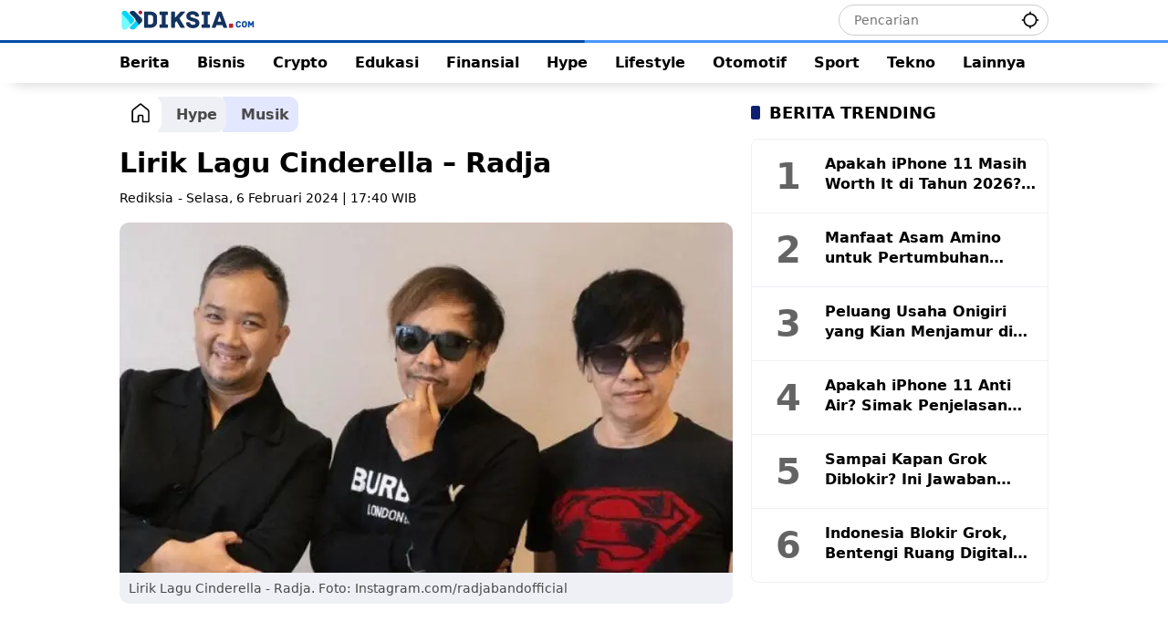

--- FILE ---
content_type: text/html; charset=UTF-8
request_url: https://www.diksia.com/hype/musik/lirik-lagu-cinderella-radja/
body_size: 15451
content:
<!doctype html>
<html lang="id">
<head>	
	
	<!--
   	 _____    _   _            _                                        
   	|  __ \  (_) | |          (_)                                       
   	| |  | |  _  | | __  ___   _    __ _        ___    ___    _ __ ___  
   	| |  | | | | | |/ / / __| | |  / _` |      / __|  / _ \  | '_ ` _ \ 
   	| |__| | | | |   <  \__ \ | | | (_| |  _  | (__  | (_) | | | | | | |
   	|_____/  |_| |_|\_\ |___/ |_|  \__,_| (_)  \___|  \___/  |_| |_| |_|

    -->
	
	<meta charset="UTF-8">
	<meta name="viewport" content="width=device-width, initial-scale=1">
	<meta http-equiv="x-ua-compatible" content="IE=edge,chrome=1">
	<meta name="apple-mobile-web-app-capable" content="yes">
	<meta name="mobile-web-app-capable" content="yes">
	<meta name="HandheldFriendly" content="true" />
	<meta name="apple-touch-fullscreen" content="yes" />

	<link rel="dns-prefetch" href="https://static.diksia.com" />
	<link rel="dns-prefetch" href="https://adservice.google.com" />
	<link rel="dns-prefetch" href="https://securepubads.g.doubleclick.net" />
	<link rel="dns-prefetch" href="https://googleads.g.doubleclick.net" />
	<link rel="dns-prefetch" href="https://pubads.g.doubleclick.net" />
	<link rel="dns-prefetch" href="https://pagead2.googlesyndication.com" />
	<link rel="dns-prefetch" href="https://tpc.googlesyndication.com" />
	<link rel="dns-prefetch" href="https://fundingchoicesmessages.google.com" />
	<link rel="preconnect" href="https://static.diksia.com" />
	
	
<!-- Optimasi Mesin Pencari oleh Rank Math PRO - https://rankmath.com/ -->
<title>Lirik Lagu Cinderella - Radja</title>
<meta name="description" content="Lirik lagu &quot;Cinderella&quot; Radja viral di TikTok! Pop rock enerjik berpadu kisah cinta klasik &amp; makna mendalam. Nostalgia bertemu kesegaran, wajib masuk playlist kamu!"/>
<meta name="robots" content="follow, index, max-snippet:-1, max-video-preview:-1, max-image-preview:large"/>
<link rel="canonical" href="https://www.diksia.com/hype/musik/lirik-lagu-cinderella-radja/" />
<link rel="next" href="https://www.diksia.com/hype/musik/lirik-lagu-cinderella-radja/2/" />
<meta property="og:locale" content="id_ID" />
<meta property="og:type" content="article" />
<meta property="og:title" content="Lirik Lagu Cinderella - Radja" />
<meta property="og:description" content="Lirik lagu &quot;Cinderella&quot; Radja viral di TikTok! Pop rock enerjik berpadu kisah cinta klasik &amp; makna mendalam. Nostalgia bertemu kesegaran, wajib masuk playlist kamu!" />
<meta property="og:url" content="https://www.diksia.com/hype/musik/lirik-lagu-cinderella-radja/" />
<meta property="og:site_name" content="Diksia.com" />
<meta property="article:publisher" content="https://web.facebook.com/diksiacom" />
<meta property="article:tag" content="cinderella" />
<meta property="article:tag" content="cinta sejati" />
<meta property="article:tag" content="kisah cinta" />
<meta property="article:tag" content="Kisah Klasik" />
<meta property="article:tag" content="Lagu Indonesia" />
<meta property="article:tag" content="Lirik Lagu" />
<meta property="article:tag" content="Makna Lagu" />
<meta property="article:tag" content="Musik Pop Rock" />
<meta property="article:tag" content="radja" />
<meta property="article:tag" content="Viral di TikTok" />
<meta property="article:section" content="Musik" />
<meta property="og:image" content="https://static.diksia.com/media/id/2024/02/Lirik-Lagu-Cinderella-Radja.webp" />
<meta property="og:image:secure_url" content="https://static.diksia.com/media/id/2024/02/Lirik-Lagu-Cinderella-Radja.webp" />
<meta property="og:image:width" content="672" />
<meta property="og:image:height" content="384" />
<meta property="og:image:alt" content="Lirik Lagu Cinderella - Radja" />
<meta property="og:image:type" content="image/webp" />
<meta property="article:published_time" content="2024-02-06T17:40:49+07:00" />
<meta name="twitter:card" content="summary_large_image" />
<meta name="twitter:title" content="Lirik Lagu Cinderella - Radja" />
<meta name="twitter:description" content="Lirik lagu &quot;Cinderella&quot; Radja viral di TikTok! Pop rock enerjik berpadu kisah cinta klasik &amp; makna mendalam. Nostalgia bertemu kesegaran, wajib masuk playlist kamu!" />
<meta name="twitter:site" content="@rediksia" />
<meta name="twitter:creator" content="@rediksia" />
<meta name="twitter:image" content="https://static.diksia.com/media/id/2024/02/Lirik-Lagu-Cinderella-Radja.webp" />
<meta name="twitter:label1" content="Ditulis oleh" />
<meta name="twitter:data1" content="Rediksia" />
<meta name="twitter:label2" content="Waktunya membaca" />
<meta name="twitter:data2" content="4 menit" />
<script type="application/ld+json" class="rank-math-schema-pro">{"@context":"https://schema.org","@graph":[{"@type":"Organization","@id":"https://www.diksia.com/#organization","name":"Diksia.com","sameAs":["https://web.facebook.com/diksiacom","https://twitter.com/rediksia"],"logo":{"@type":"ImageObject","@id":"https://www.diksia.com/#logo","url":"https://static.diksia.com/media/id/2023/07/logodiksia.webp","contentUrl":"https://static.diksia.com/media/id/2023/07/logodiksia.webp","caption":"Diksia.com","inLanguage":"id","width":"300","height":"48"}},{"@type":"WebSite","@id":"https://www.diksia.com/#website","url":"https://www.diksia.com","name":"Diksia.com","publisher":{"@id":"https://www.diksia.com/#organization"},"inLanguage":"id"},{"@type":"ImageObject","@id":"https://static.diksia.com/media/id/2024/02/Lirik-Lagu-Cinderella-Radja.webp","url":"https://static.diksia.com/media/id/2024/02/Lirik-Lagu-Cinderella-Radja.webp","width":"672","height":"384","caption":"Lirik Lagu Cinderella - Radja","inLanguage":"id"},{"@type":"WebPage","@id":"https://www.diksia.com/hype/musik/lirik-lagu-cinderella-radja/#webpage","url":"https://www.diksia.com/hype/musik/lirik-lagu-cinderella-radja/","name":"Lirik Lagu Cinderella - Radja","datePublished":"2024-02-06T17:40:49+07:00","dateModified":"2024-02-06T17:40:49+07:00","isPartOf":{"@id":"https://www.diksia.com/#website"},"primaryImageOfPage":{"@id":"https://static.diksia.com/media/id/2024/02/Lirik-Lagu-Cinderella-Radja.webp"},"inLanguage":"id"},{"@type":"Person","@id":"https://www.diksia.com/author/diksia/","name":"Rediksia","url":"https://www.diksia.com/author/diksia/","image":{"@type":"ImageObject","@id":"https://secure.gravatar.com/avatar/392a14ba296ca80e2f9219afe724a246b96eb48c83c955330a1812a2c39109ff?s=96&amp;d=mm&amp;r=g","url":"https://secure.gravatar.com/avatar/392a14ba296ca80e2f9219afe724a246b96eb48c83c955330a1812a2c39109ff?s=96&amp;d=mm&amp;r=g","caption":"Rediksia","inLanguage":"id"},"sameAs":["https://www.diksia.com/","https://twitter.com/rediksia"],"worksFor":{"@id":"https://www.diksia.com/#organization"}},{"@type":"NewsArticle","headline":"Lirik Lagu Cinderella - Radja","datePublished":"2024-02-06T17:40:49+07:00","dateModified":"2024-02-06T17:40:49+07:00","articleSection":"Musik","author":{"@id":"https://www.diksia.com/author/diksia/","name":"Rediksia"},"publisher":{"@id":"https://www.diksia.com/#organization"},"description":"Lirik lagu &quot;Cinderella&quot; Radja viral di TikTok! Pop rock enerjik berpadu kisah cinta klasik &amp; makna mendalam. Nostalgia bertemu kesegaran, wajib masuk playlist kamu!","copyrightYear":"2024","copyrightHolder":{"@id":"https://www.diksia.com/#organization"},"name":"Lirik Lagu Cinderella - Radja","@id":"https://www.diksia.com/hype/musik/lirik-lagu-cinderella-radja/#richSnippet","isPartOf":{"@id":"https://www.diksia.com/hype/musik/lirik-lagu-cinderella-radja/#webpage"},"image":{"@id":"https://static.diksia.com/media/id/2024/02/Lirik-Lagu-Cinderella-Radja.webp"},"inLanguage":"id","mainEntityOfPage":{"@id":"https://www.diksia.com/hype/musik/lirik-lagu-cinderella-radja/#webpage"}}]}</script>
<!-- /Plugin WordPress Rank Math SEO -->

<link rel='dns-prefetch' href='//static.diksia.com' />
<meta name="keywords" content="cinderella, cinta sejati, kisah cinta, Kisah Klasik, Lagu Indonesia, Lirik Lagu, Makna Lagu, Musik Pop Rock, radja, Viral di TikTok">
<style id='wp-img-auto-sizes-contain-inline-css'>
img:is([sizes=auto i],[sizes^="auto," i]){contain-intrinsic-size:3000px 1500px}
/*# sourceURL=wp-img-auto-sizes-contain-inline-css */
</style>
<style>gmr-sidemenu-id{content-visibility:auto;contain-intrinsic-size:1px 1000px;}</style>
<link rel='stylesheet' id='style-css' href='https://static.diksia.com/assets/css/style.css?ver=1.0' media='all' />
<script async src="https://pagead2.googlesyndication.com/pagead/js/adsbygoogle.js?client=ca-pub-4901031377837473"
     crossorigin="anonymous"></script><link rel="icon" href="https://static.diksia.com/media/id/2023/07/cropped-icon-new-100x100.webp" sizes="32x32" />
<link rel="icon" href="https://static.diksia.com/media/id/2023/07/cropped-icon-new.webp" sizes="192x192" />
<link rel="apple-touch-icon" href="https://static.diksia.com/media/id/2023/07/cropped-icon-new.webp" />
<meta name="msapplication-TileImage" content="https://static.diksia.com/media/id/2023/07/cropped-icon-new.webp" />
		<style id="wp-custom-css">
			.entry-header-single .meta-content,table{display:block}#navigationamp ul li a,.breadcrumbs,.entry-footer.entry-footer-single .sub-title,.gmr-mainmenu ul>li>a,.gmr-mobilemenu ul li a,.gmr-secondmenu-dropdown ul>li>a,.gmr-sidemenu .side-textsocial,.gmr-sidemenu ul li a,.heading-text,.reltitle,.site-title,h1,h1 strong,h2,h2 strong,h3,h3 strong,h4,h4 strong,h5,h5 strong,h6,h6 strong{font-weight:600}.entry-content-single{font-size:18px}body{--font-reguler:400;--font-bold:600;--mainmenu-bgcolor:#ffffff;--mainmenu-secondbgcolor:#fff;--background-color:#ffffff;--main-color:#000000;--widget-title:#000000;--link-color-body:#000000;--hoverlink-color-body:#3333ff;--border-color:#cccccc;--button-bgcolor:#00326c;--button-color:#ffffff;--header-bgcolor:#ffffff;--topnav-color:#000000;--topnav-link-color:#000000;--topnav-linkhover-color:#3333ff;--mainmenu-color:#000000;--mainmenu-hovercolor:#3333ff;--content-bgcolor:#ffffff;--content-greycolor:#494949;--greybody-bgcolor:#eeeeee;--footer-bgcolor:#ffffff;--footer-color:#212121;--footer-linkcolor:#212121;--footer-hover-linkcolor:#3333ff}body,body.dark-theme{--scheme-color:#001c3b;--secondscheme-color:#0d1f70;--mainmenu-direction:168deg}a{transition:none}#navigationamp ul li a,.footer-menu ul li a,.gmr-mainmenu ul>li>a,.gmr-mobilemenu ul li a,.gmr-secondmenu-dropdown ul>li>a,.gmr-sidemenu .side-textsocial,.gmr-sidemenu ul li a,.heading-text,.reltitle,.site-title,body,h1,h1 strong,h2,h2 strong,h3,h3 strong,h4,h4 strong,h5,h5 strong,h6,h6 strong{font-family:ui-sans-serif,system-ui,-apple-system,BlinkMacSystemFont,"Segoe UI",Roboto,"Helvetica Neue",Arial,"Noto Sans",sans-serif,"Apple Color Emoji","Segoe UI Emoji","Segoe UI Symbol","Noto Color Emoji"}.yembed,.youtube-embed,.embed-youtube{width:100%;height:auto;aspect-ratio:16/9}#navigationamp ul li a,.archive-description,.breadcrumbs,.footer-menu ul li a,.gmr-mainmenu ul>li>a,.gmr-mobilemenu ul li a,.gmr-secondmenu-dropdown ul>li>a,.gmr-sidemenu .side-textsocial,.gmr-sidemenu ul li a,.heading-text,.reltitle,.site-title,.widget-subtitle,body,button,input,optgroup,select,textarea{font-size:16px}.gmr-searchform button{padding:4px 10px}table{border-collapse:collapse;overflow-x:auto}td,th{border:1px solid var(--border-color);padding:.5em}input[type=color],input[type=date],input[type=datetime-local],input[type=datetime],input[type=email],input[type=month],input[type=number],input[type=password],input[type=range],input[type=search],input[type=tel],input[type=text],input[type=time],input[type=url],input[type=week],select,textarea{background-color:rgb(255 255 255 / 5%)}.first-cl a,.rp-number{background-color:var(--content-bgcolor)}.gmr-topnavwrap .site-header{padding:5px 0}#side-nav .gmr-logo,.gmr-topnavwrap .site-header{height:44px}#side-nav .gmr-logo{padding:0 15px}.gmr-mainmenu{border-top:3px solid transparent;border-image:linear-gradient(90deg,#004baa 50%,#4896fa 50.1%) 1}.gmr-sidemenu{padding-bottom:0;max-width:500px}.idt-contentbig .idt-cbbox .box-content,.idt-contentbig .idt-cbbox .post-thumbnail,.post-thumbnail.gmr-thumbnail-single{border-radius:10px}.box-item .post-thumbnail img,.view-more-button{border-radius:6px}.cl-0 a,.cl-1 a,.first-cl a{border-radius:0 10px 10px 0;position:relative}.first-cl a{padding:10px;z-index:3}.first-cl a,.meta-content,.meta-content a{color:var(--link-color-body)}.first-cl svg{vertical-align:-.4em}.cl-0 a,.cl-1 a{margin-left:-10px;padding:10px 10px 10px 20px}.meta-content>*{margin-right:5px}.paginationPostNav a,.tags-links a{margin:5px 5px 0 0;font-weight:600}.cl-0 a{background-color:#eff0f6;z-index:2}.cl-1 a{background-color:#e3e7ff;z-index:1}.entry-header-single,.site-main .list-flex{margin:20px 0}.cat-links-content,.meta-content,.posted-on,.wp-block-image figcaption,.wp-caption-text{line-height:14px;font-size:14px}.count-text{margin:0}.pagination-post{padding:0 0 5px;border-bottom:1px solid #eff0f6;border-top:1px solid #eff0f6}.paginationPostLabel{font-size:16px;font-weight:600;margin:0 10px 0 0}.paginationPostNum{justify-content:space-between;display:-webkit-box;display:-ms-flexbox;display:-webkit-flex;display:flex;flex-flow:wrap;align-items:center;flex:1}.paginationPostLink{padding-right:13px;font-size:16px;text-align:left}.paginationPostLink a,.paginationPostLink span{background:var(--greybody-bgcolor);color:#000;border-radius:20%;width:40px;height:40px;margin:5px 5px 0 0;font-size:16px;font-weight:600}.paginationPostNav a{border-radius:6px;padding:8px 12px;background:var(--rgbacolor);color:#000;font-size:16px;display:inline-flex;align-items:center;justify-content:center}.gmr-cf-metacontent span,.tags-links a{font-size:16px;padding:11px 8px;border-radius:8px}.footer-menu ul,.site-info,ul.gmr-socialicon-share{justify-content:center}.paginationPostNav a:hover{background:var(--scheme-color);color:#fff}.post-thumbnail .wp-caption-text{width:100%;background:rgb(239 240 246);margin:0;padding:10px;border-radius:0 0 10px 10px}.tags-links .idt-tagtitle{font-size:16px;line-height:15px;padding:8px;margin-top:3px;margin-right:3px}.tags-links a:before{content:"";margin:0}.gmr-cf-metacontent span{background-color:var(--rgbacolor);line-height:15px}.wpmedia-list-widget{border-radius:8px;border:1px solid #eff0f6}.widget ul.wpmedia-list-widget li,.widget ul.wpmedia-rp-widget li{padding:10px;border-bottom:1px solid #eff0f6;margin-bottom:0}.widget ul.wpmedia-list-widget li:last-child{border-bottom:none}.rp-number{color:#646464;font-size:40px;margin-right:10px}.site-info,figure.gmr-thumbnail-single figcaption{margin:10px 0}.site-footer{padding:0 0 40px}.archive-description,.widget-subtitle{color:var(--footer-color)}.site-info{display:flex;padding:10px 0;border-bottom:1px solid var(--border-color)}.site-footer .heading-text{text-align:center}ul.gmr-socialicon-share li.twitter a,ul.social-icon>li .twitter svg{background-color:#000}.box-item .post-thumbnail{width:213px}#side-nav .close-topnavmenu-wrap button{align-items:stretch}ul.gmr-socialicon-share li{margin-left:10px}button#share-modal,ul.gmr-socialicon-share li a,ul.social-icon>li a,ul.social-icon>li svg{height:38px;width:38px;border-radius:25%}ul.gmr-socialicon-share li svg{width:22px;height:22px}.cat-links-content a{padding:5px}.entry-content-single a:hover{text-decoration:underline!important}#side-nav ul,ul#secondary-menu{margin-bottom:20px}.gmr-floatbanner-footer{display:flex;justify-content:center;align-content:center;align-items:center;background:#fff;box-shadow:rgba(17,58,102,.35) -1px -1px 2px 0;width:100%;height:100px;max-width:100%;max-height:100px}.gmr-floatbanner button{top:0;right:0;transform:translate(0,-100%);box-shadow:rgba(17,58,102,.35) -1px -1px 2px 0}.gmr-floatbanner button,.idt-xclose{border-radius:10px 0 0;background:#fff}.gmr-banner-aftercontent,.gmr-banner-beforecontent,.gmr-banner-insidecontent{min-height:280px}@media screen and (max-width:600px){ul.social-icon>li a,ul.social-icon>li svg{height:36px;width:36px}.paginationPostLabel{width:100%;margin:0 0 10px}h2.entry-title{font-size:16px}.box-item .post-thumbnail{width:130px}figure.gmr-thumbnail-single{margin:0 0 20px!important}.gmr-banner-aftercontent,.gmr-banner-beforecontent,.gmr-banner-insidecontent{min-height:320px}}		</style>
			
	
<style id='global-styles-inline-css'>
:root{--wp--preset--aspect-ratio--square: 1;--wp--preset--aspect-ratio--4-3: 4/3;--wp--preset--aspect-ratio--3-4: 3/4;--wp--preset--aspect-ratio--3-2: 3/2;--wp--preset--aspect-ratio--2-3: 2/3;--wp--preset--aspect-ratio--16-9: 16/9;--wp--preset--aspect-ratio--9-16: 9/16;--wp--preset--color--black: #000000;--wp--preset--color--cyan-bluish-gray: #abb8c3;--wp--preset--color--white: #ffffff;--wp--preset--color--pale-pink: #f78da7;--wp--preset--color--vivid-red: #cf2e2e;--wp--preset--color--luminous-vivid-orange: #ff6900;--wp--preset--color--luminous-vivid-amber: #fcb900;--wp--preset--color--light-green-cyan: #7bdcb5;--wp--preset--color--vivid-green-cyan: #00d084;--wp--preset--color--pale-cyan-blue: #8ed1fc;--wp--preset--color--vivid-cyan-blue: #0693e3;--wp--preset--color--vivid-purple: #9b51e0;--wp--preset--gradient--vivid-cyan-blue-to-vivid-purple: linear-gradient(135deg,rgb(6,147,227) 0%,rgb(155,81,224) 100%);--wp--preset--gradient--light-green-cyan-to-vivid-green-cyan: linear-gradient(135deg,rgb(122,220,180) 0%,rgb(0,208,130) 100%);--wp--preset--gradient--luminous-vivid-amber-to-luminous-vivid-orange: linear-gradient(135deg,rgb(252,185,0) 0%,rgb(255,105,0) 100%);--wp--preset--gradient--luminous-vivid-orange-to-vivid-red: linear-gradient(135deg,rgb(255,105,0) 0%,rgb(207,46,46) 100%);--wp--preset--gradient--very-light-gray-to-cyan-bluish-gray: linear-gradient(135deg,rgb(238,238,238) 0%,rgb(169,184,195) 100%);--wp--preset--gradient--cool-to-warm-spectrum: linear-gradient(135deg,rgb(74,234,220) 0%,rgb(151,120,209) 20%,rgb(207,42,186) 40%,rgb(238,44,130) 60%,rgb(251,105,98) 80%,rgb(254,248,76) 100%);--wp--preset--gradient--blush-light-purple: linear-gradient(135deg,rgb(255,206,236) 0%,rgb(152,150,240) 100%);--wp--preset--gradient--blush-bordeaux: linear-gradient(135deg,rgb(254,205,165) 0%,rgb(254,45,45) 50%,rgb(107,0,62) 100%);--wp--preset--gradient--luminous-dusk: linear-gradient(135deg,rgb(255,203,112) 0%,rgb(199,81,192) 50%,rgb(65,88,208) 100%);--wp--preset--gradient--pale-ocean: linear-gradient(135deg,rgb(255,245,203) 0%,rgb(182,227,212) 50%,rgb(51,167,181) 100%);--wp--preset--gradient--electric-grass: linear-gradient(135deg,rgb(202,248,128) 0%,rgb(113,206,126) 100%);--wp--preset--gradient--midnight: linear-gradient(135deg,rgb(2,3,129) 0%,rgb(40,116,252) 100%);--wp--preset--font-size--small: 13px;--wp--preset--font-size--medium: 20px;--wp--preset--font-size--large: 36px;--wp--preset--font-size--x-large: 42px;--wp--preset--spacing--20: 0.44rem;--wp--preset--spacing--30: 0.67rem;--wp--preset--spacing--40: 1rem;--wp--preset--spacing--50: 1.5rem;--wp--preset--spacing--60: 2.25rem;--wp--preset--spacing--70: 3.38rem;--wp--preset--spacing--80: 5.06rem;--wp--preset--shadow--natural: 6px 6px 9px rgba(0, 0, 0, 0.2);--wp--preset--shadow--deep: 12px 12px 50px rgba(0, 0, 0, 0.4);--wp--preset--shadow--sharp: 6px 6px 0px rgba(0, 0, 0, 0.2);--wp--preset--shadow--outlined: 6px 6px 0px -3px rgb(255, 255, 255), 6px 6px rgb(0, 0, 0);--wp--preset--shadow--crisp: 6px 6px 0px rgb(0, 0, 0);}:where(.is-layout-flex){gap: 0.5em;}:where(.is-layout-grid){gap: 0.5em;}body .is-layout-flex{display: flex;}.is-layout-flex{flex-wrap: wrap;align-items: center;}.is-layout-flex > :is(*, div){margin: 0;}body .is-layout-grid{display: grid;}.is-layout-grid > :is(*, div){margin: 0;}:where(.wp-block-columns.is-layout-flex){gap: 2em;}:where(.wp-block-columns.is-layout-grid){gap: 2em;}:where(.wp-block-post-template.is-layout-flex){gap: 1.25em;}:where(.wp-block-post-template.is-layout-grid){gap: 1.25em;}.has-black-color{color: var(--wp--preset--color--black) !important;}.has-cyan-bluish-gray-color{color: var(--wp--preset--color--cyan-bluish-gray) !important;}.has-white-color{color: var(--wp--preset--color--white) !important;}.has-pale-pink-color{color: var(--wp--preset--color--pale-pink) !important;}.has-vivid-red-color{color: var(--wp--preset--color--vivid-red) !important;}.has-luminous-vivid-orange-color{color: var(--wp--preset--color--luminous-vivid-orange) !important;}.has-luminous-vivid-amber-color{color: var(--wp--preset--color--luminous-vivid-amber) !important;}.has-light-green-cyan-color{color: var(--wp--preset--color--light-green-cyan) !important;}.has-vivid-green-cyan-color{color: var(--wp--preset--color--vivid-green-cyan) !important;}.has-pale-cyan-blue-color{color: var(--wp--preset--color--pale-cyan-blue) !important;}.has-vivid-cyan-blue-color{color: var(--wp--preset--color--vivid-cyan-blue) !important;}.has-vivid-purple-color{color: var(--wp--preset--color--vivid-purple) !important;}.has-black-background-color{background-color: var(--wp--preset--color--black) !important;}.has-cyan-bluish-gray-background-color{background-color: var(--wp--preset--color--cyan-bluish-gray) !important;}.has-white-background-color{background-color: var(--wp--preset--color--white) !important;}.has-pale-pink-background-color{background-color: var(--wp--preset--color--pale-pink) !important;}.has-vivid-red-background-color{background-color: var(--wp--preset--color--vivid-red) !important;}.has-luminous-vivid-orange-background-color{background-color: var(--wp--preset--color--luminous-vivid-orange) !important;}.has-luminous-vivid-amber-background-color{background-color: var(--wp--preset--color--luminous-vivid-amber) !important;}.has-light-green-cyan-background-color{background-color: var(--wp--preset--color--light-green-cyan) !important;}.has-vivid-green-cyan-background-color{background-color: var(--wp--preset--color--vivid-green-cyan) !important;}.has-pale-cyan-blue-background-color{background-color: var(--wp--preset--color--pale-cyan-blue) !important;}.has-vivid-cyan-blue-background-color{background-color: var(--wp--preset--color--vivid-cyan-blue) !important;}.has-vivid-purple-background-color{background-color: var(--wp--preset--color--vivid-purple) !important;}.has-black-border-color{border-color: var(--wp--preset--color--black) !important;}.has-cyan-bluish-gray-border-color{border-color: var(--wp--preset--color--cyan-bluish-gray) !important;}.has-white-border-color{border-color: var(--wp--preset--color--white) !important;}.has-pale-pink-border-color{border-color: var(--wp--preset--color--pale-pink) !important;}.has-vivid-red-border-color{border-color: var(--wp--preset--color--vivid-red) !important;}.has-luminous-vivid-orange-border-color{border-color: var(--wp--preset--color--luminous-vivid-orange) !important;}.has-luminous-vivid-amber-border-color{border-color: var(--wp--preset--color--luminous-vivid-amber) !important;}.has-light-green-cyan-border-color{border-color: var(--wp--preset--color--light-green-cyan) !important;}.has-vivid-green-cyan-border-color{border-color: var(--wp--preset--color--vivid-green-cyan) !important;}.has-pale-cyan-blue-border-color{border-color: var(--wp--preset--color--pale-cyan-blue) !important;}.has-vivid-cyan-blue-border-color{border-color: var(--wp--preset--color--vivid-cyan-blue) !important;}.has-vivid-purple-border-color{border-color: var(--wp--preset--color--vivid-purple) !important;}.has-vivid-cyan-blue-to-vivid-purple-gradient-background{background: var(--wp--preset--gradient--vivid-cyan-blue-to-vivid-purple) !important;}.has-light-green-cyan-to-vivid-green-cyan-gradient-background{background: var(--wp--preset--gradient--light-green-cyan-to-vivid-green-cyan) !important;}.has-luminous-vivid-amber-to-luminous-vivid-orange-gradient-background{background: var(--wp--preset--gradient--luminous-vivid-amber-to-luminous-vivid-orange) !important;}.has-luminous-vivid-orange-to-vivid-red-gradient-background{background: var(--wp--preset--gradient--luminous-vivid-orange-to-vivid-red) !important;}.has-very-light-gray-to-cyan-bluish-gray-gradient-background{background: var(--wp--preset--gradient--very-light-gray-to-cyan-bluish-gray) !important;}.has-cool-to-warm-spectrum-gradient-background{background: var(--wp--preset--gradient--cool-to-warm-spectrum) !important;}.has-blush-light-purple-gradient-background{background: var(--wp--preset--gradient--blush-light-purple) !important;}.has-blush-bordeaux-gradient-background{background: var(--wp--preset--gradient--blush-bordeaux) !important;}.has-luminous-dusk-gradient-background{background: var(--wp--preset--gradient--luminous-dusk) !important;}.has-pale-ocean-gradient-background{background: var(--wp--preset--gradient--pale-ocean) !important;}.has-electric-grass-gradient-background{background: var(--wp--preset--gradient--electric-grass) !important;}.has-midnight-gradient-background{background: var(--wp--preset--gradient--midnight) !important;}.has-small-font-size{font-size: var(--wp--preset--font-size--small) !important;}.has-medium-font-size{font-size: var(--wp--preset--font-size--medium) !important;}.has-large-font-size{font-size: var(--wp--preset--font-size--large) !important;}.has-x-large-font-size{font-size: var(--wp--preset--font-size--x-large) !important;}
/*# sourceURL=global-styles-inline-css */
</style>
</head>
<body>
<div id="page" class="site">
<div id="topnavwrap" class="gmr-topnavwrap clearfix">
<div class="container">
<header id="masthead" class="list-flex site-header">
	
	<div class="row-flex gmr-navleft">
		<div class="site-branding">
			<div class="gmr-logo">
				<a class="custom-logo-link" href="https://www.diksia.com/" title="Diksia.com" rel="home">
				<img class="custom-logo" src="https://static.diksia.com/media/id/2023/07/logodiksia.webp" width="150" height="24" alt="Diksia.com" loading="lazy">
				</a>
			</div>
		</div><!-- .site-branding -->
	</div>

<div class="row-flex gmr-navright">
<div class="gmr-search desktop-only">
				<form method="get" class="gmr-searchform searchform" action="https://www.diksia.com/">
					<input type="text" name="s" id="s" placeholder="Pencarian" />
					<input type="hidden" name="post_type[]" value="post" />
					<button type="submit" role="button" class="gmr-search-submit gmr-search-icon" aria-label="Kirim">
						<svg xmlns="http://www.w3.org/2000/svg" height="24px" viewBox="0 0 24 24" width="24px" fill="currentColor"><path d="M0 0h24v24H0V0z" fill="none"/><path d="M20.94 11c-.46-4.17-3.77-7.48-7.94-7.94V1h-2v2.06C6.83 3.52 3.52 6.83 3.06 11H1v2h2.06c.46 4.17 3.77 7.48 7.94 7.94V23h2v-2.06c4.17-.46 7.48-3.77 7.94-7.94H23v-2h-2.06zM12 19c-3.87 0-7-3.13-7-7s3.13-7 7-7 7 3.13 7 7-3.13 7-7 7z"/></svg>
					</button>
				</form>
			</div><button id="gmr-responsive-menu" role="button" class="mobile-only" aria-label="Menu" data-target="#gmr-sidemenu-id" data-toggle="onoffcanvas" aria-expanded="false" rel="noopener noreferrer"><svg xmlns="http://www.w3.org/2000/svg" width="24" height="24" viewBox="0 0 24 24"><path fill="currentColor" d="m19.31 18.9l3.08 3.1L21 23.39l-3.12-3.07c-.69.43-1.51.68-2.38.68c-2.5 0-4.5-2-4.5-4.5s2-4.5 4.5-4.5s4.5 2 4.5 4.5c0 .88-.25 1.71-.69 2.4m-3.81.1a2.5 2.5 0 0 0 0-5a2.5 2.5 0 0 0 0 5M21 4v2H3V4h18M3 16v-2h6v2H3m0-5V9h18v2h-2.03c-1.01-.63-2.2-1-3.47-1s-2.46.37-3.47 1H3Z"/></svg></button></div>
</header>
</div><!-- .container -->

<nav id="main-nav" class="main-navigation gmr-mainmenu">
<div class="container">
	<ul id="primary-menu" class="menu">
		<li class="col-2">
			<a title="Berita" href="https://www.diksia.com/berita/">Berita</a>
			<ul class="sub-menu">
				<li>
					<a title="Nasional" href="https://www.diksia.com/berita/nasional/">Nasional</a>
				</li>
				<li>
					<a title="Internasional" href="https://www.diksia.com/berita/internasional/">Internasional</a>
				</li>
				<li>
					<a title="Regional" href="https://www.diksia.com/berita/regional/">Regional</a>
				</li>
			</ul>
		</li>
		<li>
			<a title="Bisnis" href="https://www.diksia.com/bisnis/">Bisnis</a>
		</li>
		<li>
			<a title="Crypto" href="https://www.diksia.com/crypto/">Crypto</a>
		</li>
		<li>
			<a title="Edukasi" href="https://www.diksia.com/edukasi/">Edukasi</a>
		</li>
		<li>
			<a title="Finansial" href="https://www.diksia.com/finansial/">Finansial</a>
		</li>
		<li class="col-2">
			<a title="Hype" href="https://www.diksia.com/hype/">Hype</a>
			<ul class="sub-menu">
				<li>
					<a title="Anime" href="https://www.diksia.com/hype/anime/">Anime</a>
				</li>
				<li>
					<a title="Film" href="https://www.diksia.com/hype/film/">Film</a>
				</li>
				<li>
					<a title="Games" href="https://www.diksia.com/hype/games/">Games</a>
				</li>
				<li>
					<a title="Musik" href="https://www.diksia.com/hype/musik/">Musik</a>
				</li>
				<li>
					<a title="Seleb" href="https://www.diksia.com/hype/seleb/">Seleb</a>
				</li>
			</ul>
		</li>
		<li class="col-2">
			<a title="Lifestyle" href="https://www.diksia.com/lifestyle/">Lifestyle</a>
			<ul class="sub-menu">
				<li>
					<a title="Beauty" href="https://www.diksia.com/lifestyle/beauty/">Beauty</a>
				</li>
				<li>
					<a title="Fashion" href="https://www.diksia.com/lifestyle/fashion/">Fashion</a>
				</li>
				<li>
					<a title="Health" href="https://www.diksia.com/health/">Health</a>
				</li>
				<li>
					<a title="Kuliner" href="https://www.diksia.com/lifestyle/kuliner/">Kuliner</a>
				</li>
				<li>
					<a title="Travel" href="https://www.diksia.com/lifestyle/travel/">Travel</a>
				</li>
			</ul>
		</li>
		<li class="col-2">
			<a title="Otomotif" href="https://www.diksia.com/otomotif/">Otomotif</a>
			<ul class="sub-menu">
				<li>
					<a title="Mobil" href="https://www.diksia.com/otomotif/mobil/">Mobil</a>
				</li>
				<li>
					<a title="Motor" href="https://www.diksia.com/otomotif/motor/">Motor</a>
				</li>
				<li>
					<a title="Otopedia" href="https://www.diksia.com/otomotif/otopedia/">Otopedia</a>
				</li>
			</ul>
		</li>
		<li class="col-2">
			<a title="Sport" href="https://www.diksia.com/sport/">Sport</a>
			<ul class="sub-menu">
				<li>
					<a title="Basket" href="https://www.diksia.com/sport/basket/">Basket</a>
				</li>
				<li>
					<a title="Bola" href="https://www.diksia.com/sport/bola/">Bola</a>
				</li>
				<li>
					<a title="Formula 1" href="https://www.diksia.com/sport/formula-1/">Formula 1</a>
				</li>
				<li>
					<a title="MotoGP" href="https://www.diksia.com/sport/motogp/">MotoGP</a>
				</li>
			</ul>
		</li>		
		<li>
			<a title="Tekno" href="https://www.diksia.com/tekno/">Tekno</a>
		</li>
		<li class="col-2">
			<a title="Lainnya" href="#">Lainnya</a>
			<ul class="sub-menu">
				<li>
					<a title="Islami" href="https://www.diksia.com/islami/">Islami</a>
				</li>
				<li>
					<a title="Properti" href="https://www.diksia.com/properti/">Properti</a>
				</li>
				<li>
					<a title="Ragam" href="https://www.diksia.com/ragam/">Ragam</a>
				</li>
				<li>
					<a title="Sains" href="https://www.diksia.com/sains/">Sains</a>
				</li>
				<li>
					<a title="Sastra" href="https://www.diksia.com/sastra/">Sastra</a>
				</li>
				<li>
					<a title="Video" href="https://www.diksia.com/video/">Video</a>
				</li>
			</ul>
		</li>	
	</ul>
</div>
</nav><!-- #main-nav -->
</div><!-- #topnavwrap -->


<div id="content" class="gmr-content">
	<div class="container">
		<div class="row">
<main id="primary" class="site-main col-md-8">
	
<article class="post type-post hentry content-single">
	
			<div class="breadcrumbs" itemscope itemtype="https://schema.org/BreadcrumbList">
																						<span class="first-cl" itemprop="itemListElement" itemscope itemtype="https://schema.org/ListItem">
								<a itemscope itemtype="https://schema.org/WebPage" itemprop="item" itemid="https://www.diksia.com/" href="https://www.diksia.com/" title="Beranda"><span itemprop="name" content="Beranda"><svg xmlns="http://www.w3.org/2000/svg" width="26" height="26" viewBox="0 0 48 48" fill="currentColor"><path d="M 23.951172 4 A 1.50015 1.50015 0 0 0 23.072266 4.3222656 L 8.859375 15.519531 C 7.0554772 16.941163 6 19.113506 6 21.410156 L 6 40.5 C 6 41.863594 7.1364058 43 8.5 43 L 18.5 43 C 19.863594 43 21 41.863594 21 40.5 L 21 30.5 C 21 30.204955 21.204955 30 21.5 30 L 26.5 30 C 26.795045 30 27 30.204955 27 30.5 L 27 40.5 C 27 41.863594 28.136406 43 29.5 43 L 39.5 43 C 40.863594 43 42 41.863594 42 40.5 L 42 21.410156 C 42 19.113506 40.944523 16.941163 39.140625 15.519531 L 24.927734 4.3222656 A 1.50015 1.50015 0 0 0 23.951172 4 z M 24 7.4101562 L 37.285156 17.876953 C 38.369258 18.731322 39 20.030807 39 21.410156 L 39 40 L 30 40 L 30 30.5 C 30 28.585045 28.414955 27 26.5 27 L 21.5 27 C 19.585045 27 18 28.585045 18 30.5 L 18 40 L 9 40 L 9 21.410156 C 9 20.030807 9.6307412 18.731322 10.714844 17.876953 L 24 7.4101562 z"></path></svg></span></a>
								<span itemprop="position" content="1"></span>
							</span>
																																	<span class="cl-0" itemprop="itemListElement" itemscope itemtype="http://schema.org/ListItem">
								<a itemscope itemtype="https://schema.org/WebPage" itemprop="item" itemid="https://www.diksia.com/hype/" href="https://www.diksia.com/hype/" title="Hype"><span itemprop="name">Hype</span></a>
								<span itemprop="position" content="2"></span>
							</span>
																																	<span class="cl-1" itemprop="itemListElement" itemscope itemtype="http://schema.org/ListItem">
								<a itemscope itemtype="https://schema.org/WebPage" itemprop="item" itemid="https://www.diksia.com/hype/musik/" href="https://www.diksia.com/hype/musik/" title="Musik"><span itemprop="name">Musik</span></a>
								<span itemprop="position" content="3"></span>
							</span>
																										<span class="last-cl" itemscope itemtype="https://schema.org/ListItem">
						<span itemprop="name">Lirik Lagu Cinderella - Radja</span>
						<span itemprop="position" content="4"></span>
						</span>
												</div>
				<header class="entry-header entry-header-single">
	<h1 class="entry-title"><strong>Lirik Lagu Cinderella &#8211; Radja</strong></h1><div class="meta-content"><a class="url fn n" href="https://www.diksia.com/author/diksia/" title="Rediksia">Rediksia</a>&#45;&nbsp;<span class="posted-on">Selasa, 6 Februari 2024 | 17:40 WIB</span></div>	</header><!-- .entry-header -->

			<figure class="post-thumbnail gmr-thumbnail-single">
		<img width="672" height="384" src="https://static.diksia.com/media/id/2024/02/Lirik-Lagu-Cinderella-Radja.webp" class="attachment-post-thumbnail size-post-thumbnail wp-image-6409 wp-post-image" alt="Lirik Lagu Cinderella - Radja" decoding="async" fetchpriority="high" srcset="https://static.diksia.com/media/id/2024/02/Lirik-Lagu-Cinderella-Radja.webp 672w, https://static.diksia.com/media/id/2024/02/Lirik-Lagu-Cinderella-Radja-213x122.webp 213w, https://static.diksia.com/media/id/2024/02/Lirik-Lagu-Cinderella-Radja-269x154.webp 269w" sizes="(max-width: 672px) 100vw, 672px" title="Lirik Lagu Cinderella - Radja 1">			
					<figcaption class="wp-caption-text">Lirik Lagu Cinderella - Radja. Foto: Instagram.com/radjabandofficial</figcaption>
						</figure>
				
	<div class="single-wrap">
		<div class="entry-content entry-content-single clearfix">
			<div class="gmr-banner-beforecontent text-center"><!-- Diksia Before -->
<ins class="adsbygoogle"
     style="display:block"
     data-ad-client="ca-pub-4901031377837473"
     data-ad-slot="4684943676"
     data-ad-format="auto"
     data-full-width-responsive="false"></ins>
<script>
     (adsbygoogle = window.adsbygoogle || []).push({});
</script></div><p><strong>Diksia.com</strong> - Ingatkah kamu kisah cinta klasik Cinderella yang memesona? Perpaduan antara kebaikan hati, keajaiban, dan cinta sejati membuat cerita ini tak lekang waktu. Nah, nostalgia itu kini hadir kembali dengan balutan pop rock yang enerjik berkat lagu &#8220;Cinderella&#8221; dari band Radja!</p>
<p>Dibawakan dengan vokal khas Ian Kasela, lagu &#8220;Cinderella&#8221; ini bercerita tentang seorang gadis jelita yang hidupnya penuh derita. Namun, di tengah kesulitan itu, muncul kesempatan baginya untuk menghadiri pesta grandios yang diadakan oleh sang Pangeran. Dengan bantuan keajaiban, Cinderella menjelma menjadi sosok yang memukau, membuat sang Pangeran jatuh cinta padanya.</p>
<p>Lirik lagu ini tidak hanya menggambarkan kisah cinta yang indah, tetapi juga sarat dengan makna. Bagian reff yang ikonik, &#8220;Cinderella! Pangeran pun jatuh cinta padanya,&#8221; menjadi penegasan bahwa kecantikan sejati berasal dari dalam diri, dan kebaikan hati mampu memikat siapapun.</p>
<p>Lagu Cinderella &#8211; Radja adalah salah satu lagu yang sedang viral di TikTok. Lagu ini banyak digunakan sebagai sound dengan penggalan lirik, “Cinderella pun tiba dengan kereta kencana”. Namun, tahukah kamu apa makna dan sejarah di balik lagu ini? Simak ulasan berikut ini.</p>
<h2>Lirik Lagu Cinderella</h2>
<blockquote><p><em>Ada sebuah kisah</em><br />
<em>Tentang dara jelita</em><br />
<em>Hidup s&#8217;lalu penuh</em><br />
<em>Dera dan siksa</em></p>
<p><em>Datang sebuah berita</em><br />
<em>Tentang adanya pesta</em><br />
<em>Pangeran mencari</em><br />
<em>Permaisurinya</em></p>
<p><em>Cinderella pun tiba</em><br />
<em>Dengan k&#8217;reta kencana</em><br />
<em>Sepatu kaca hiasi kakinya</em><br />
<em>Semua mata terpana</em><br />
<em>Akan kedatangannya</em><br />
<em>Pangeran pun jatuh cinta padanya</em></p>
<p><em>Waktu terus berganti</em><br />
<em>Dentang jam pun berbunyi</em><br />
<em>Cinderella pergi</em><br />
<em>Cinderella!</em><br />
<em>Cinderella!</em></p>
<p><em>Cinderella pun tiba</em><br />
<em>Dengan k&#8217;reta kencana</em><br />
<em>Sepatu kaca hiasi kakinya</em><br />
<em>Semua mata terpana</em><br />
<em>Akan kedatangannya</em><br />
<em>Pangeran pun jatuh cinta padanya</em></p>
<p><em>Cinderella pun tiba</em><br />
<em>Dengan k&#8217;reta kencana</em><br />
<em>Sepatu kaca hiasi kaki</em><br />
<em>Semua mata terpana</em><br />
<em>Akan kedatangannya</em><br />
<em>Pangeran pun jatuh cinta padanya</em></p>
<p><em>Cinderella pun tiba</em><br />
<em>Dengan k&#8217;reta kencana</em><br />
<em>Sepatu kaca hiasi kakinya</em><br />
<em>Semua mata terpana</em><br />
<em>Akan kedatangannya</em><br />
<em>Pangeran pun jatuh cinta padanya</em></p>
<p><em>Cinderella pun tiba</em><br />
<em>Dengan k&#8217;reta kencana</em><br />
<em>Sepatu kaca hiasi kakinya</em><br />
<em>Semua mata terpana</em><br />
<em>Akan kedatangannya</em><br />
<em>Pangeran pun jatuh cinta padanya</em></p></blockquote>
<h2>Siapa Radja?</h2>
<p>Radja adalah sebuah grup musik asal Banjarmasin, Indonesia yang berdiri pada tahun 1999. Saat ini, mereka berada di bawah label Istana Musik dan beranggotakan tiga orang yang terdiri dari Ian Kasela (vokalis utama), Moldy (gitaris utama), dan Seno Aji Wibowo (drummer).</p>
<div class="gmr-banner-aftercontent text-center"><!-- Diksia After -->
<ins class="adsbygoogle"
     style="display:block"
     data-ad-client="ca-pub-4901031377837473"
     data-ad-slot="3297454786"
     data-ad-format="auto"
     data-full-width-responsive="false"></ins>
<script>
     (adsbygoogle = window.adsbygoogle || []).push({});
</script></div>				
		</div><!-- .entry-content -->
			</div>
				
<div class="pagination-post"><div class="paginationPostNum"><div class="paginationPostLink"><span class="post-page-numbers current" aria-current="page">1</span><a title="Halaman 2" href="https://www.diksia.com/hype/musik/lirik-lagu-cinderella-radja/2/" class="post-page-numbers">2</a><a title="Halaman 3" href="https://www.diksia.com/hype/musik/lirik-lagu-cinderella-radja/3/" class="post-page-numbers">3</a></div><div class="paginationPostNav"><a title="BERIKUTNYA" href="https://www.diksia.com/hype/musik/lirik-lagu-cinderella-radja/2/" class="next-link">BERIKUTNYA</a></div></div></div>
	
	
<style>.socialshare{margin-top: 20px;}</style>
<div class="socialshare">
<ul class="gmr-socialicon-share">
    <li class="facebook">
        <a href="https://www.facebook.com/sharer/sharer.php?u=https%3A%2F%2Fwww.diksia.com%2Fhype%2Fmusik%2Flirik-lagu-cinderella-radja%2F" target="_blank" rel="noopener noreferrer" title="Bagikan di Facebook">
            <svg xmlns="http://www.w3.org/2000/svg" width="0.63em" height="1em" viewBox="0 0 320 512">
                <path fill="currentColor" d="m279.14 288l14.22-92.66h-88.91v-60.13c0-25.35 12.42-50.06 52.24-50.06h40.42V6.26S260.43 0 225.36 0c-73.22 0-121.08 44.38-121.08 124.72v70.62H22.89V288h81.39v224h100.17V288z"/>
            </svg>
        </a>
    </li>
    <li class="twitter">
        <a href="https://twitter.com/intent/tweet?url=https%3A%2F%2Fwww.diksia.com%2Fhype%2Fmusik%2Flirik-lagu-cinderella-radja%2F&text=Lirik%20Lagu%20Cinderella%20%26%238211%3B%20Radja" target="_blank" rel="noopener noreferrer" title="Bagikan di Twitter">
            <svg xmlns="http://www.w3.org/2000/svg" width="24" height="24" viewBox="0 0 24 24">
                <path fill="currentColor" d="M18.205 2.25h3.308l-7.227 8.26l8.502 11.24H16.13l-5.214-6.817L4.95 21.75H1.64l7.73-8.835L1.215 2.25H8.04l4.713 6.231l5.45-6.231Zm-1.161 17.52h1.833L7.045 4.126H5.078L17.044 19.77Z"/>
            </svg>
        </a>
    </li>
    <li class="pinterest">
        <a href="https://pinterest.com/pin/create/button/?url=https%3A%2F%2Fwww.diksia.com%2Fhype%2Fmusik%2Flirik-lagu-cinderella-radja%2F&amp;desciption=Lirik%20Lagu%20Cinderella%20%26%238211%3B%20Radja&amp;media=https%3A%2F%2Fstatic.diksia.com%2Fmedia%2Fid%2F2024%2F02%2FLirik-Lagu-Cinderella-Radja.webp" target="_blank" rel="noopener noreferrer" title="Bagikan di Pinterest">
            <svg xmlns="http://www.w3.org/2000/svg" width="24" height="24" viewBox="-4.5 -2 24 24">
                <path fill="currentColor" d="M6.17 13.097c-.506 2.726-1.122 5.34-2.95 6.705c-.563-4.12.829-7.215 1.475-10.5c-1.102-1.91.133-5.755 2.457-4.808c2.86 1.166-2.477 7.102 1.106 7.844c3.741.774 5.269-6.683 2.949-9.109C7.855-.272 1.45 3.15 2.238 8.163c.192 1.226 1.421 1.598.491 3.29C.584 10.962-.056 9.22.027 6.897C.159 3.097 3.344.435 6.538.067c4.04-.466 7.831 1.527 8.354 5.44c.59 4.416-1.823 9.2-6.142 8.855c-1.171-.093-1.663-.69-2.58-1.265z"/>
            </svg>
        </a>
    </li>
    <li class="whatsapp">
        <a href="https://api.whatsapp.com/send?text=Lirik%20Lagu%20Cinderella%20%26%238211%3B%20Radja https%3A%2F%2Fwww.diksia.com%2Fhype%2Fmusik%2Flirik-lagu-cinderella-radja%2F" target="_blank" rel="noopener noreferrer" title="Bagikan di  WhatsApp">
			<svg xmlns="http://www.w3.org/2000/svg" width="0.88em" height="1em" viewBox="0 0 448 512"><path fill="currentColor" d="M380.9 97.1C339 55.1 283.2 32 223.9 32c-122.4 0-222 99.6-222 222c0 39.1 10.2 77.3 29.6 111L0 480l117.7-30.9c32.4 17.7 68.9 27 106.1 27h.1c122.3 0 224.1-99.6 224.1-222c0-59.3-25.2-115-67.1-157zm-157 341.6c-33.2 0-65.7-8.9-94-25.7l-6.7-4l-69.8 18.3L72 359.2l-4.4-7c-18.5-29.4-28.2-63.3-28.2-98.2c0-101.7 82.8-184.5 184.6-184.5c49.3 0 95.6 19.2 130.4 54.1c34.8 34.9 56.2 81.2 56.1 130.5c0 101.8-84.9 184.6-186.6 184.6zm101.2-138.2c-5.5-2.8-32.8-16.2-37.9-18c-5.1-1.9-8.8-2.8-12.5 2.8c-3.7 5.6-14.3 18-17.6 21.8c-3.2 3.7-6.5 4.2-12 1.4c-32.6-16.3-54-29.1-75.5-66c-5.7-9.8 5.7-9.1 16.3-30.3c1.8-3.7.9-6.9-.5-9.7c-1.4-2.8-12.5-30.1-17.1-41.2c-4.5-10.8-9.1-9.3-12.5-9.5c-3.2-.2-6.9-.2-10.6-.2c-3.7 0-9.7 1.4-14.8 6.9c-5.1 5.6-19.4 19-19.4 46.3c0 27.3 19.9 53.7 22.6 57.4c2.8 3.7 39.1 59.7 94.8 83.8c35.2 15.2 49 16.5 66.6 13.9c10.7-1.6 32.8-13.4 37.4-26.4c4.6-13 4.6-24.1 3.2-26.4c-1.3-2.5-5-3.9-10.5-6.6z"/></svg>
        </a>
    </li>
    <li class="telegram">
        <a href="https://t.me/share/url?url=https%3A%2F%2Fwww.diksia.com%2Fhype%2Fmusik%2Flirik-lagu-cinderella-radja%2F&amp;text=Lirik%20Lagu%20Cinderella%20%26%238211%3B%20Radja" target="_blank" rel="noopener noreferrer" title="Bagikan di Telegram">
            <svg xmlns="http://www.w3.org/2000/svg" width="0.88em" height="1em" viewBox="0 0 448 512">
                <path fill="currentColor" d="m446.7 98.6l-67.6 318.8c-5.1 22.5-18.4 28.1-37.3 17.5l-103-75.9l-49.7 47.8c-5.5 5.5-10.1 10.1-20.7 10.1l7.4-104.9l190.9-172.5c8.3-7.4-1.8-11.5-12.9-4.1L117.8 284L16.2 252.2c-22.1-6.9-22.5-22.1 4.6-32.7L418.2 66.4c18.4-6.9 34.5 4.1 28.5 32.2z"/>
            </svg>
        </a>
    </li>
</ul>
</div>
			
<footer class="entry-footer entry-footer-single">
<div class="sub-title"><span>TOPIK BERITA</span></div>
<span class="tags-links"> <a href="https://www.diksia.com/tag/cinderella/" rel="tag">cinderella</a><a href="https://www.diksia.com/tag/cinta-sejati/" rel="tag">cinta sejati</a><a href="https://www.diksia.com/tag/kisah-cinta/" rel="tag">kisah cinta</a><a href="https://www.diksia.com/tag/kisah-klasik/" rel="tag">Kisah Klasik</a><a href="https://www.diksia.com/tag/lagu-indonesia/" rel="tag">Lagu Indonesia</a><a href="https://www.diksia.com/tag/lirik-lagu/" rel="tag">Lirik Lagu</a><a href="https://www.diksia.com/tag/makna-lagu/" rel="tag">Makna Lagu</a><a href="https://www.diksia.com/tag/musik-pop-rock/" rel="tag">Musik Pop Rock</a><a href="https://www.diksia.com/tag/radja/" rel="tag">radja</a><a href="https://www.diksia.com/tag/viral-di-tiktok/" rel="tag">Viral di TikTok</a></span></footer><!-- .entry-footer -->
	
<div class="gmr-related-post"><h2 class="related-text sub-title">BERITA TERKAIT</h2><div class="wpmedia-list-gallery related-gallery"><div class="list-gallery"><div class="module-smallthumb"><a href="https://www.diksia.com/hype/musik/lirik-lagu-asal-kau-bahagia-dari-band-armada-yang-legendaris/" class="post-thumbnail" title="Lirik Lagu Asal Kau Bahagia dari Band Armada yang Legendaris" rel="bookmark"><img width="213" height="122" src="https://static.diksia.com/media/id/2026/01/Lirik-Lagu-Asal-Kau-Bahagia-dari-Band-Armada-yang-Legendaris-213x122.webp" alt="Lirik Lagu Asal Kau Bahagia dari Band Armada yang Legendaris" decoding="async" loading="lazy"></a></div><div class="list-gallery-title"><a href="https://www.diksia.com/hype/musik/lirik-lagu-asal-kau-bahagia-dari-band-armada-yang-legendaris/" class="recent-title heading-text" title="Lirik Lagu Asal Kau Bahagia dari Band Armada yang Legendaris" rel="bookmark">Lirik Lagu Asal Kau Bahagia dari Band Armada yang Legendaris</a></div></div><div class="list-gallery"><div class="module-smallthumb"><a href="https://www.diksia.com/hype/musik/lirik-lagu-ayah-rinto-harahap-kisah-haru-mengenang-sosok-ayah/" class="post-thumbnail" title="Lirik Lagu Ayah Rinto Harahap, Kisah Haru Mengenang Sosok Ayah" rel="bookmark"><img width="213" height="122" src="https://static.diksia.com/media/id/2025/10/Lirik-Lagu-Ayah-Rinto-Harahap-Kisah-Haru-Mengenang-Sosok-Ayah-213x122.webp" alt="Lirik Lagu Ayah Rinto Harahap, Kisah Haru Mengenang Sosok Ayah" decoding="async" loading="lazy"></a></div><div class="list-gallery-title"><a href="https://www.diksia.com/hype/musik/lirik-lagu-ayah-rinto-harahap-kisah-haru-mengenang-sosok-ayah/" class="recent-title heading-text" title="Lirik Lagu Ayah Rinto Harahap, Kisah Haru Mengenang Sosok Ayah" rel="bookmark">Lirik Lagu Ayah Rinto Harahap, Kisah Haru Mengenang Sosok Ayah</a></div></div><div class="list-gallery"><div class="module-smallthumb"><a href="https://www.diksia.com/hype/musik/lagu-anugerah-terindah-dari-andmesh-kamaleng-kembali-viral/" class="post-thumbnail" title="Lagu Anugerah Terindah dari Andmesh Kamaleng Kembali Viral" rel="bookmark"><img width="213" height="122" src="https://static.diksia.com/media/id/2025/10/Lagu-Anugerah-Terindah-dari-Andmesh-Kamaleng-Kembali-Viral-213x122.webp" alt="Lagu Anugerah Terindah dari Andmesh Kamaleng Kembali Viral" decoding="async" loading="lazy"></a></div><div class="list-gallery-title"><a href="https://www.diksia.com/hype/musik/lagu-anugerah-terindah-dari-andmesh-kamaleng-kembali-viral/" class="recent-title heading-text" title="Lagu Anugerah Terindah dari Andmesh Kamaleng Kembali Viral" rel="bookmark">Lagu Anugerah Terindah dari Andmesh Kamaleng Kembali Viral</a></div></div><div class="list-gallery"><div class="module-smallthumb"><a href="https://www.diksia.com/hype/musik/lirik-dan-terjemahan-lagu-the-winner-takes-it-all-by-abba/" class="post-thumbnail" title="Lirik dan Terjemahan Lagu The Winner Takes It All karya ABBA" rel="bookmark"><img width="213" height="122" src="https://static.diksia.com/media/id/2025/10/Lirik-dan-Terjemahan-Lagu-The-Winner-Takes-It-All-karya-ABBA-213x122.webp" alt="Lirik dan Terjemahan Lagu The Winner Takes It All karya ABBA" decoding="async" loading="lazy"></a></div><div class="list-gallery-title"><a href="https://www.diksia.com/hype/musik/lirik-dan-terjemahan-lagu-the-winner-takes-it-all-by-abba/" class="recent-title heading-text" title="Lirik dan Terjemahan Lagu The Winner Takes It All karya ABBA" rel="bookmark">Lirik dan Terjemahan Lagu The Winner Takes It All karya ABBA</a></div></div><div class="list-gallery"><div class="module-smallthumb"><a href="https://www.diksia.com/hype/musik/lirik-dan-chord-lagu-somebody-pleasure-oleh-aziz-hedra/" class="post-thumbnail" title="Lirik dan Chord Lagu Somebody Pleasure oleh Aziz Hedra" rel="bookmark"><img width="213" height="122" src="https://static.diksia.com/media/id/2025/10/Lirik-dan-Chord-Lagu-Somebody-Pleasure-oleh-Aziz-Hedra-213x122.webp" alt="Lirik dan Chord Lagu Somebody Pleasure oleh Aziz Hedra" decoding="async" loading="lazy"></a></div><div class="list-gallery-title"><a href="https://www.diksia.com/hype/musik/lirik-dan-chord-lagu-somebody-pleasure-oleh-aziz-hedra/" class="recent-title heading-text" title="Lirik dan Chord Lagu Somebody Pleasure oleh Aziz Hedra" rel="bookmark">Lirik dan Chord Lagu Somebody Pleasure oleh Aziz Hedra</a></div></div><div class="list-gallery"><div class="module-smallthumb"><a href="https://www.diksia.com/hype/musik/lirik-lagu-ayang-ayang-dari-niken-salindry-masuk-15-besar-trending-youtube/" class="post-thumbnail" title="Lirik Lagu Ayang Ayang dari Niken Salindry, Masuk 15 Besar Trending YouTube" rel="bookmark"><img width="213" height="122" src="https://static.diksia.com/media/id/2025/10/Lirik-Lagu-Ayang-Ayang-dari-Niken-Salindry-Masuk-15-Besar-Trending-YouTube-213x122.webp" alt="Lirik Lagu Ayang Ayang dari Niken Salindry, Masuk 15 Besar Trending YouTube" decoding="async" loading="lazy"></a></div><div class="list-gallery-title"><a href="https://www.diksia.com/hype/musik/lirik-lagu-ayang-ayang-dari-niken-salindry-masuk-15-besar-trending-youtube/" class="recent-title heading-text" title="Lirik Lagu Ayang Ayang dari Niken Salindry, Masuk 15 Besar Trending YouTube" rel="bookmark">Lirik Lagu Ayang Ayang dari Niken Salindry, Masuk 15 Besar Trending YouTube</a></div></div></div></div>
</article>
</main><!-- #main -->


<aside id="secondary" class="widget-area col-md-4 pos-sticky">
	<section id="wpmedia-popular-2" class="widget wpmedia-popular"><div class="page-header widget-titlewrap"><h2 class="widget-title">BERITA TRENDING</h2></div>				<ul class="wpmedia-list-widget">
											<li class="clearfix">
							<div class="rp-number heading-text">1</div><div class="recent-content"><a class="recent-title heading-text" href="https://www.diksia.com/tekno/gadget/apakah-iphone-11-masih-worth-it-di-tahun-2026-cek-faktanya/" title="Apakah iPhone 11 Masih Worth It di Tahun 2026? Cek Faktanya!" rel="bookmark">Apakah iPhone 11 Masih Worth It di Tahun 2026? Cek Faktanya!</a></div>						</li>
												<li class="clearfix">
							<div class="rp-number heading-text">2</div><div class="recent-content"><a class="recent-title heading-text" href="https://www.diksia.com/edukasi/manfaat-asam-amino-untuk-pertumbuhan-tanaman/" title="Manfaat Asam Amino untuk Pertumbuhan Tanaman" rel="bookmark">Manfaat Asam Amino untuk Pertumbuhan Tanaman</a></div>						</li>
												<li class="clearfix">
							<div class="rp-number heading-text">3</div><div class="recent-content"><a class="recent-title heading-text" href="https://www.diksia.com/bisnis/peluang-usaha-onigiri-yang-kian-menjamur-di-indonesia/" title="Peluang Usaha Onigiri yang Kian Menjamur di Indonesia" rel="bookmark">Peluang Usaha Onigiri yang Kian Menjamur di Indonesia</a></div>						</li>
												<li class="clearfix">
							<div class="rp-number heading-text">4</div><div class="recent-content"><a class="recent-title heading-text" href="https://www.diksia.com/tekno/gadget/apakah-iphone-11-anti-air-simak-penjelasan-lengkapnya-berikut-ini/" title="Apakah iPhone 11 Anti Air? Simak Penjelasan Lengkapnya Berikut Ini" rel="bookmark">Apakah iPhone 11 Anti Air? Simak Penjelasan Lengkapnya Berikut Ini</a></div>						</li>
												<li class="clearfix">
							<div class="rp-number heading-text">5</div><div class="recent-content"><a class="recent-title heading-text" href="https://www.diksia.com/tekno/sampai-kapan-grok-diblokir-ini-jawaban-komdigi/" title="Sampai Kapan Grok Diblokir? Ini Jawaban Komdigi" rel="bookmark">Sampai Kapan Grok Diblokir? Ini Jawaban Komdigi</a></div>						</li>
												<li class="clearfix">
							<div class="rp-number heading-text">6</div><div class="recent-content"><a class="recent-title heading-text" href="https://www.diksia.com/tekno/indonesia-blokir-grok-bentengi-ruang-digital-dari-ancaman-ai-berbahaya/" title="Indonesia Blokir Grok, Bentengi Ruang Digital dari Ancaman AI Berbahaya" rel="bookmark">Indonesia Blokir Grok, Bentengi Ruang Digital dari Ancaman AI Berbahaya</a></div>						</li>
										</ul>
				</section></aside><!-- #secondary -->
			</div>
		</div>
			</div><!-- .gmr-content -->

<footer class="site-footer">
	<div id="footer-sidebar" class="widget-footer" role="complementary">
		<div class="container">
			<div class="row">
				<div class="footer-column col-md-6"><section id="custom_html-2" class="widget_text widget widget_custom_html"><div class="textwidget custom-html-widget"><section id="wpmedia-addr-2" class="widget wpmedia-address"><div class="page-header widget-titlewrap widget-titleimg"><h3 class="widget-title"><span class="img-titlebg"><img width="201" height="32" src="https://static.diksia.com/media/id/2023/07/logodiksia.webp" alt="Diksia" loading="lazy"></span></h3></div><div class="widget-subtitle">Diksia.com merupakan media informasi yang menyajikan berita terbaru dan berita terkini dari berbagai sumber terpercaya. Baca berita hari ini seputar peristiwa, politik, crypto, teknologi, hiburan, dan berita lainnya.</div></section></div></section></div>
				<div class="footer-column col-md-2"><section id="custom_html-3" class="widget_text widget widget_custom_html"><h3 class="widget-title">INFORMASI</h3><div class="textwidget custom-html-widget"><ul><li><a title="Kebijakan Privasi" href="https://www.diksia.com/kebijakan-privasi/">Kebijakan Privasi</a></li><li><a title="Kode Etik Jurnalis" href="https://www.diksia.com/kode-etik-jurnalis/">Kode Etik</a></li><li><a title="Hak Jawab Dan Koreksi Berita" href="https://www.diksia.com/hak-jawab-dan-koreksi-berita/">Koreksi Berita</a></li><li><a title="Pedoman Pemberitaan Media Siber" href="https://www.diksia.com/pedoman-pemberitaan-media-siber/">Pedoman Media</a></li></ul></div></section></div>
				<div class="footer-column col-md-2"><section id="custom_html-4" class="widget_text widget widget_custom_html"><h3 class="widget-title">ABOUT</h3><div class="textwidget custom-html-widget"><ul><li><a title="Disclaimer" href="https://www.diksia.com/disclaimer/">Disclaimer</a></li><li><a title="Indeks Berita" href="https://www.diksia.com/indeks/">Indeks Berita</a></li><li><a title="Kontak" href="https://www.diksia.com/kontak/">Kontak</a></li><li><a title="English" href="https://en.diksia.com/">English</a></li></ul></div></section></div>
			</div>
		</div>
	</div>
		
<div class="container">
	<div class="site-info">
		<div class="gmr-social-icons"><ul class="social-icon"><li><a href="https://web.facebook.com/diksiacom" title="Facebook" class="facebook" target="_blank" rel="nofollow"><svg xmlns="http://www.w3.org/2000/svg" xmlns:xlink="http://www.w3.org/1999/xlink" aria-hidden="true" focusable="false" width="1em" height="1em" style="vertical-align: -0.125em;-ms-transform: rotate(360deg); -webkit-transform: rotate(360deg); transform: rotate(360deg);" preserveAspectRatio="xMidYMid meet" viewBox="0 0 24 24"><path d="M13 9h4.5l-.5 2h-4v9h-2v-9H7V9h4V7.128c0-1.783.186-2.43.534-3.082a3.635 3.635 0 0 1 1.512-1.512C13.698 2.186 14.345 2 16.128 2c.522 0 .98.05 1.372.15V4h-1.372c-1.324 0-1.727.078-2.138.298c-.304.162-.53.388-.692.692c-.22.411-.298.814-.298 2.138V9z" fill="#888888"></path><rect x="0" y="0" width="24" height="24" fill="rgba(0, 0, 0, 0)"></rect></svg></a></li><li><a href="https://twitter.com/rediksia" title="Twitter" class="twitter" target="_blank" rel="nofollow"><svg xmlns="http://www.w3.org/2000/svg" width="24" height="24" viewBox="0 0 24 24"><path fill="currentColor" d="M18.205 2.25h3.308l-7.227 8.26l8.502 11.24H16.13l-5.214-6.817L4.95 21.75H1.64l7.73-8.835L1.215 2.25H8.04l4.713 6.231l5.45-6.231Zm-1.161 17.52h1.833L7.045 4.126H5.078L17.044 19.77Z"></path></svg></a></li><li><a href="https://www.pinterest.com/diksiacom/" title="Pinterest" class="pinterest" target="_blank" rel="nofollow"><svg xmlns="http://www.w3.org/2000/svg" xmlns:xlink="http://www.w3.org/1999/xlink" aria-hidden="true" focusable="false" width="1em" height="1em" style="vertical-align: -0.125em;-ms-transform: rotate(360deg); -webkit-transform: rotate(360deg); transform: rotate(360deg);" preserveAspectRatio="xMidYMid meet" viewBox="0 0 32 32"><path d="M16.094 4C11.017 4 6 7.383 6 12.861c0 3.483 1.958 5.463 3.146 5.463c.49 0 .774-1.366.774-1.752c0-.46-1.174-1.44-1.174-3.355c0-3.978 3.028-6.797 6.947-6.797c3.37 0 5.864 1.914 5.864 5.432c0 2.627-1.055 7.554-4.47 7.554c-1.231 0-2.284-.89-2.284-2.166c0-1.87 1.197-3.681 1.197-5.611c0-3.276-4.537-2.682-4.537 1.277c0 .831.104 1.751.475 2.508C11.255 18.354 10 23.037 10 26.066c0 .935.134 1.855.223 2.791c.168.188.084.169.341.075c2.494-3.414 2.263-4.388 3.391-8.856c.61 1.158 2.183 1.781 3.43 1.781c5.255 0 7.615-5.12 7.615-9.738C25 7.206 20.755 4 16.094 4z" fill="#888888"></path><rect x="0" y="0" width="32" height="32" fill="rgba(0, 0, 0, 0)"></rect></svg></a></li><li><a href="https://www.youtube.com/@diksiacom" title="Youtube" class="youtube" target="_blank" rel="nofollow"><svg xmlns="http://www.w3.org/2000/svg" xmlns:xlink="http://www.w3.org/1999/xlink" aria-hidden="true" focusable="false" width="1em" height="1em" style="vertical-align: -0.125em;-ms-transform: rotate(360deg); -webkit-transform: rotate(360deg); transform: rotate(360deg);" preserveAspectRatio="xMidYMid meet" viewBox="0 0 24 24"><path d="M19.606 6.995c-.076-.298-.292-.523-.539-.592C18.63 6.28 16.5 6 12 6s-6.628.28-7.069.403c-.244.068-.46.293-.537.592C4.285 7.419 4 9.196 4 12s.285 4.58.394 5.006c.076.297.292.522.538.59C5.372 17.72 7.5 18 12 18s6.629-.28 7.069-.403c.244-.068.46-.293.537-.592C19.715 16.581 20 14.8 20 12s-.285-4.58-.394-5.005zm1.937-.497C22 8.28 22 12 22 12s0 3.72-.457 5.502c-.254.985-.997 1.76-1.938 2.022C17.896 20 12 20 12 20s-5.893 0-7.605-.476c-.945-.266-1.687-1.04-1.938-2.022C2 15.72 2 12 2 12s0-3.72.457-5.502c.254-.985.997-1.76 1.938-2.022C6.107 4 12 4 12 4s5.896 0 7.605.476c.945.266 1.687 1.04 1.938 2.022zM10 15.5v-7l6 3.5l-6 3.5z" fill="#888888"></path><rect x="0" y="0" width="24" height="24" fill="rgba(0, 0, 0, 0)"></rect></svg></a></li></ul></div>
	</div><!-- .site-info -->				
				
			<div class="heading-text"><span>©2026 Diksia.com</span>	
							</div><!-- .heading-text -->
		</div><!-- .container -->
	</footer>
</div><!-- #page -->

<div id="gmr-sidemenu-id" class="gmr-sidemenu onoffcanvas is-fixed is-left"><nav id="side-nav"><div class="gmr-logo"><a class="custom-logo-link" href="https://www.diksia.com" title="Diksia.com" rel="home"><img class="custom-logo" src="https://static.diksia.com/media/id/2023/07/logodiksia.webp" width="150" height="24" alt="Diksia.com" loading="lazy"></a><div class="close-topnavmenu-wrap"><button id="close-topnavmenu-button" role="button" aria-label="Tutup" data-target="#gmr-sidemenu-id" data-toggle="onoffcanvas" aria-expanded="false">&times;</button></div></div><div class="gmr-search">
	<form method="get" class="gmr-searchform searchform" action="https://www.diksia.com/">
		<input type="text" name="s" id="s-menu" placeholder="Pencarian" />
		<input type="hidden" name="post_type[]" value="post" />
		<button type="submit" role="button" class="gmr-search-submit gmr-search-icon" aria-label="Kirim">
			<svg xmlns="http://www.w3.org/2000/svg" height="24px" viewBox="0 0 24 24" width="24px" fill="currentColor"><path d="M0 0h24v24H0V0z" fill="none"/><path d="M20.94 11c-.46-4.17-3.77-7.48-7.94-7.94V1h-2v2.06C6.83 3.52 3.52 6.83 3.06 11H1v2h2.06c.46 4.17 3.77 7.48 7.94 7.94V23h2v-2.06c4.17-.46 7.48-3.77 7.94-7.94H23v-2h-2.06zM12 19c-3.87 0-7-3.13-7-7s3.13-7 7-7 7 3.13 7 7-3.13 7-7 7z"/></svg>
		</button>
	</form>
	</div><ul id="side-menu" class="menu"><li class="col-2"><a title="BERITA" href="https://www.diksia.com/berita/">BERITA</a>
<ul class="sub-menu">
	<li><a title="Regional" href="https://www.diksia.com/berita/regional/">Regional</a></li>
	<li><a title="Nasional" href="https://www.diksia.com/berita/nasional/">Nasional</a></li>
	<li><a title="Internasional" href="https://www.diksia.com/berita/internasional/">Internasional</a></li>
</ul>
</li>
<li class="col-2"><a title="HYPE" href="https://www.diksia.com/hype/">HYPE</a>
<ul class="sub-menu">
	<li><a title="Anime" href="https://www.diksia.com/hype/anime/">Anime</a></li>
	<li><a title="Film" href="https://www.diksia.com/hype/film/">Film</a></li>
	<li><a title="Games" href="https://www.diksia.com/hype/games/">Games</a></li>
	<li><a title="Musik" href="https://www.diksia.com/hype/musik/">Musik</a></li>
	<li><a title="Seleb" href="https://www.diksia.com/hype/seleb/">Seleb</a></li>
</ul>
</li>
<li class="col-2"><a title="LIFESTYLE" href="https://www.diksia.com/lifestyle/">LIFESTYLE</a>
<ul class="sub-menu">
	<li><a title="Beauty" href="https://www.diksia.com/lifestyle/beauty/">Beauty</a></li>
	<li><a title="Fashion" href="https://www.diksia.com/lifestyle/fashion/">Fashion</a></li>
	<li><a title="Health" href="https://www.diksia.com/health/">Health</a></li>
	<li><a title="Kuliner" href="https://www.diksia.com/lifestyle/kuliner/">Kuliner</a></li>
	<li><a title="Travel" href="https://www.diksia.com/lifestyle/travel/">Travel</a></li>
</ul>
</li>
<li class="col-2"><a title="OTOMOTIF" href="https://www.diksia.com/otomotif/">OTOMOTIF</a>
<ul class="sub-menu">
	<li><a title="Mobil" href="https://www.diksia.com/otomotif/mobil/">Mobil</a></li>
	<li><a title="Motor" href="https://www.diksia.com/otomotif/motor/">Motor</a></li>
	<li><a title="Otopedia" href="https://www.diksia.com/otomotif/otopedia/">Otopedia</a></li>
</ul>
</li>
<li class="col-2"><a title="SPORT" href="https://www.diksia.com/sport/">SPORT</a>
<ul class="sub-menu">
	<li><a title="Basket" href="https://www.diksia.com/sport/basket/">Basket</a></li>
	<li><a title="SepakBola" href="https://www.diksia.com/sport/bola/">SepakBola</a></li>
	<li><a title="Formula 1" href="https://www.diksia.com/sport/formula-1/">Formula 1</a></li>
	<li><a title="MotoGP" href="https://www.diksia.com/sport/motogp/">MotoGP</a></li>
</ul>
</li>
<li class="col-2"><a title="LAINNYA" href="#">LAINNYA</a>
<ul class="sub-menu">
	<li><a title="Bisnis" href="https://www.diksia.com/bisnis/">Bisnis</a></li>
	<li><a title="Crypto" href="https://www.diksia.com/crypto/">Crypto</a></li>
	<li><a title="Edukasi" href="https://www.diksia.com/edukasi/">Edukasi</a></li>
	<li><a title="Finansial" href="https://www.diksia.com/finansial/">Finansial</a></li>
	<li><a title="Gadget" href="https://www.diksia.com/tekno/gadget/">Gadget</a></li>
	<li><a title="Islami" href="https://www.diksia.com/islami/">Islami</a></li>
	<li><a title="Properti" href="https://www.diksia.com/properti/">Properti</a></li>
	<li><a title="Ragam" href="https://www.diksia.com/ragam/">Ragam</a></li>
	<li><a title="Sastra" href="https://www.diksia.com/sastra/">Sastra</a></li>
	<li><a title="Tekno" href="https://www.diksia.com/tekno/">Tekno</a></li>
	<li><a title="Video" href="https://www.diksia.com/video/">Video</a></li>
</ul>
</li>
</ul></nav><div class="gmr-social-icons"><ul class="social-icon"><li><a href="https://web.facebook.com/diksiacom" title="Facebook" class="facebook" target="_blank" rel="nofollow"><svg xmlns="http://www.w3.org/2000/svg" xmlns:xlink="http://www.w3.org/1999/xlink" aria-hidden="true" focusable="false" width="1em" height="1em" style="vertical-align: -0.125em;-ms-transform: rotate(360deg); -webkit-transform: rotate(360deg); transform: rotate(360deg);" preserveAspectRatio="xMidYMid meet" viewBox="0 0 24 24"><path d="M13 9h4.5l-.5 2h-4v9h-2v-9H7V9h4V7.128c0-1.783.186-2.43.534-3.082a3.635 3.635 0 0 1 1.512-1.512C13.698 2.186 14.345 2 16.128 2c.522 0 .98.05 1.372.15V4h-1.372c-1.324 0-1.727.078-2.138.298c-.304.162-.53.388-.692.692c-.22.411-.298.814-.298 2.138V9z" fill="#888888"></path><rect x="0" y="0" width="24" height="24" fill="rgba(0, 0, 0, 0)"></rect></svg></a></li><li><a href="https://twitter.com/rediksia" title="Twitter" class="twitter" target="_blank" rel="nofollow"><svg xmlns="http://www.w3.org/2000/svg" width="24" height="24" viewBox="0 0 24 24"><path fill="currentColor" d="M18.205 2.25h3.308l-7.227 8.26l8.502 11.24H16.13l-5.214-6.817L4.95 21.75H1.64l7.73-8.835L1.215 2.25H8.04l4.713 6.231l5.45-6.231Zm-1.161 17.52h1.833L7.045 4.126H5.078L17.044 19.77Z"></path></svg></a></li><li><a href="https://www.pinterest.com/diksiacom/" title="Pinterest" class="pinterest" target="_blank" rel="nofollow"><svg xmlns="http://www.w3.org/2000/svg" xmlns:xlink="http://www.w3.org/1999/xlink" aria-hidden="true" focusable="false" width="1em" height="1em" style="vertical-align: -0.125em;-ms-transform: rotate(360deg); -webkit-transform: rotate(360deg); transform: rotate(360deg);" preserveAspectRatio="xMidYMid meet" viewBox="0 0 32 32"><path d="M16.094 4C11.017 4 6 7.383 6 12.861c0 3.483 1.958 5.463 3.146 5.463c.49 0 .774-1.366.774-1.752c0-.46-1.174-1.44-1.174-3.355c0-3.978 3.028-6.797 6.947-6.797c3.37 0 5.864 1.914 5.864 5.432c0 2.627-1.055 7.554-4.47 7.554c-1.231 0-2.284-.89-2.284-2.166c0-1.87 1.197-3.681 1.197-5.611c0-3.276-4.537-2.682-4.537 1.277c0 .831.104 1.751.475 2.508C11.255 18.354 10 23.037 10 26.066c0 .935.134 1.855.223 2.791c.168.188.084.169.341.075c2.494-3.414 2.263-4.388 3.391-8.856c.61 1.158 2.183 1.781 3.43 1.781c5.255 0 7.615-5.12 7.615-9.738C25 7.206 20.755 4 16.094 4z" fill="#888888"></path><rect x="0" y="0" width="32" height="32" fill="rgba(0, 0, 0, 0)"></rect></svg></a></li><li><a href="https://www.youtube.com/@diksiacom" title="Youtube" class="youtube" target="_blank" rel="nofollow"><svg xmlns="http://www.w3.org/2000/svg" xmlns:xlink="http://www.w3.org/1999/xlink" aria-hidden="true" focusable="false" width="1em" height="1em" style="vertical-align: -0.125em;-ms-transform: rotate(360deg); -webkit-transform: rotate(360deg); transform: rotate(360deg);" preserveAspectRatio="xMidYMid meet" viewBox="0 0 24 24"><path d="M19.606 6.995c-.076-.298-.292-.523-.539-.592C18.63 6.28 16.5 6 12 6s-6.628.28-7.069.403c-.244.068-.46.293-.537.592C4.285 7.419 4 9.196 4 12s.285 4.58.394 5.006c.076.297.292.522.538.59C5.372 17.72 7.5 18 12 18s6.629-.28 7.069-.403c.244-.068.46-.293.537-.592C19.715 16.581 20 14.8 20 12s-.285-4.58-.394-5.005zm1.937-.497C22 8.28 22 12 22 12s0 3.72-.457 5.502c-.254.985-.997 1.76-1.938 2.022C17.896 20 12 20 12 20s-5.893 0-7.605-.476c-.945-.266-1.687-1.04-1.938-2.022C2 15.72 2 12 2 12s0-3.72.457-5.502c.254-.985.997-1.76 1.938-2.022C6.107 4 12 4 12 4s5.896 0 7.605.476c.945.266 1.687 1.04 1.938 2.022zM10 15.5v-7l6 3.5l-6 3.5z" fill="#888888"></path><rect x="0" y="0" width="24" height="24" fill="rgba(0, 0, 0, 0)"></rect></svg></a></li></ul></div></div><script type="speculationrules">
{"prefetch":[{"source":"document","where":{"and":[{"href_matches":"/*"},{"not":{"href_matches":["/wp-*.php","/wp-admin/*","/static/uploads/*","/static/*","/static/plugins/*","/static/themes/wpmedia/*","/*\\?(.+)"]}},{"not":{"selector_matches":"a[rel~=\"nofollow\"]"}},{"not":{"selector_matches":".no-prefetch, .no-prefetch a"}}]},"eagerness":"conservative"}]}
</script>
<script defer src="https://static.diksia.com/assets/js/default.js" id="main-js"></script>
		
</body>
</html>


<!-- Page cached by LiteSpeed Cache 7.7 on 2026-01-18 22:11:28 -->

--- FILE ---
content_type: text/html; charset=utf-8
request_url: https://www.google.com/recaptcha/api2/aframe
body_size: 268
content:
<!DOCTYPE HTML><html><head><meta http-equiv="content-type" content="text/html; charset=UTF-8"></head><body><script nonce="nv_O8P4BB8cinDFk1ISVYg">/** Anti-fraud and anti-abuse applications only. See google.com/recaptcha */ try{var clients={'sodar':'https://pagead2.googlesyndication.com/pagead/sodar?'};window.addEventListener("message",function(a){try{if(a.source===window.parent){var b=JSON.parse(a.data);var c=clients[b['id']];if(c){var d=document.createElement('img');d.src=c+b['params']+'&rc='+(localStorage.getItem("rc::a")?sessionStorage.getItem("rc::b"):"");window.document.body.appendChild(d);sessionStorage.setItem("rc::e",parseInt(sessionStorage.getItem("rc::e")||0)+1);localStorage.setItem("rc::h",'1768749089531');}}}catch(b){}});window.parent.postMessage("_grecaptcha_ready", "*");}catch(b){}</script></body></html>